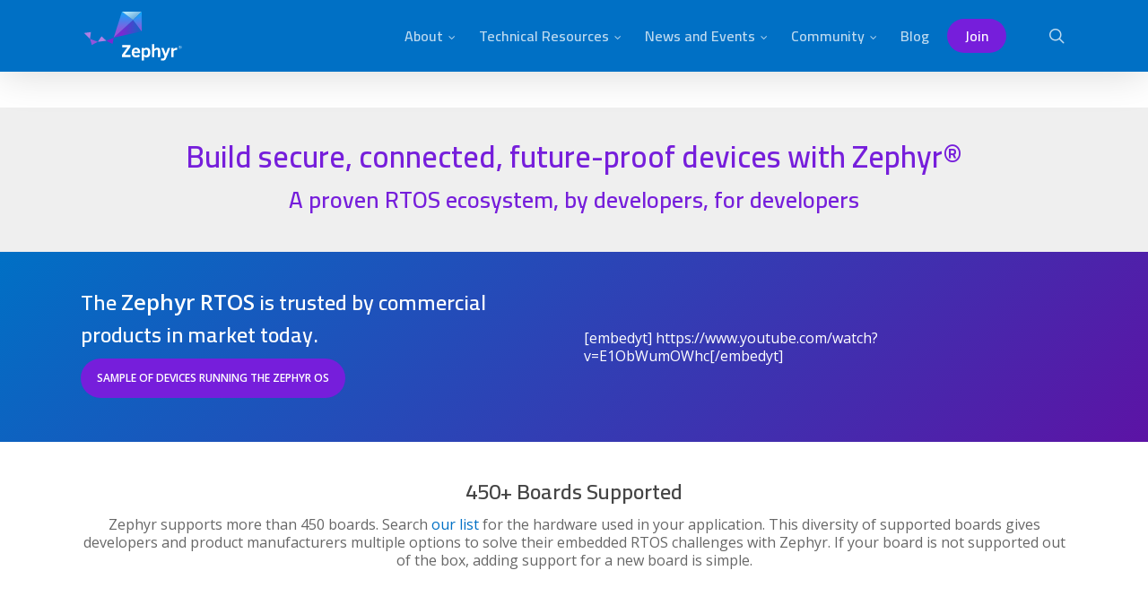

--- FILE ---
content_type: text/javascript
request_url: https://zephyrproject.org/wp-content/themes/salient-child/javascript.js?ver=3.6.1
body_size: -199
content:
jQuery(document).ready(function ($) {

   $('.sf-menu .sub-menu a').each(function () {
      var a = new RegExp('/' + window.location.host + '/');
      if (!a.test(this.href)) {
         $(this).addClass("external");
         $(this).click(function (event) {
            event.preventDefault();
            event.stopPropagation();
            window.open(this.href, '_blank');
         });
      }
   });

   $('a:not(.chosen-single)').each(function () {
      var a = new RegExp('/' + window.location.host + '/');
      if (!a.test(this.href)) {
         $(this).click(function (event) {
            event.preventDefault();
            event.stopPropagation();
            window.open(this.href, '_blank');
         });
      }
   });

});